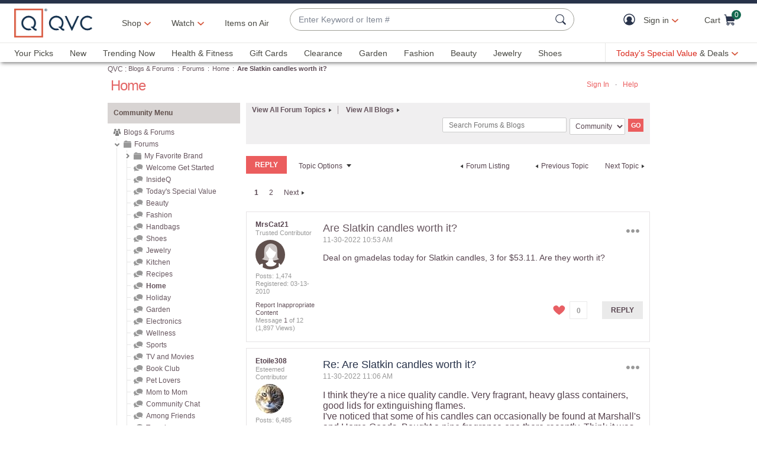

--- FILE ---
content_type: text/javascript; charset=utf-8
request_url: https://app.link/_r?sdk=web2.86.5&branch_key=key_live_nEkZQDuMhVduEieXjJYAfofbuzf0yGoe&callback=branch_callback__0
body_size: 72
content:
/**/ typeof branch_callback__0 === 'function' && branch_callback__0("1542511030339204028");

--- FILE ---
content_type: text/javascript; charset=utf-8
request_url: https://app.link/_r?sdk=web2.86.5&branch_key=key_live_kdsXO58ZZrQsaxYGNsmWcoghutb0B538&callback=branch_callback__0
body_size: 74
content:
/**/ typeof branch_callback__0 === 'function' && branch_callback__0("1542511030304443881");